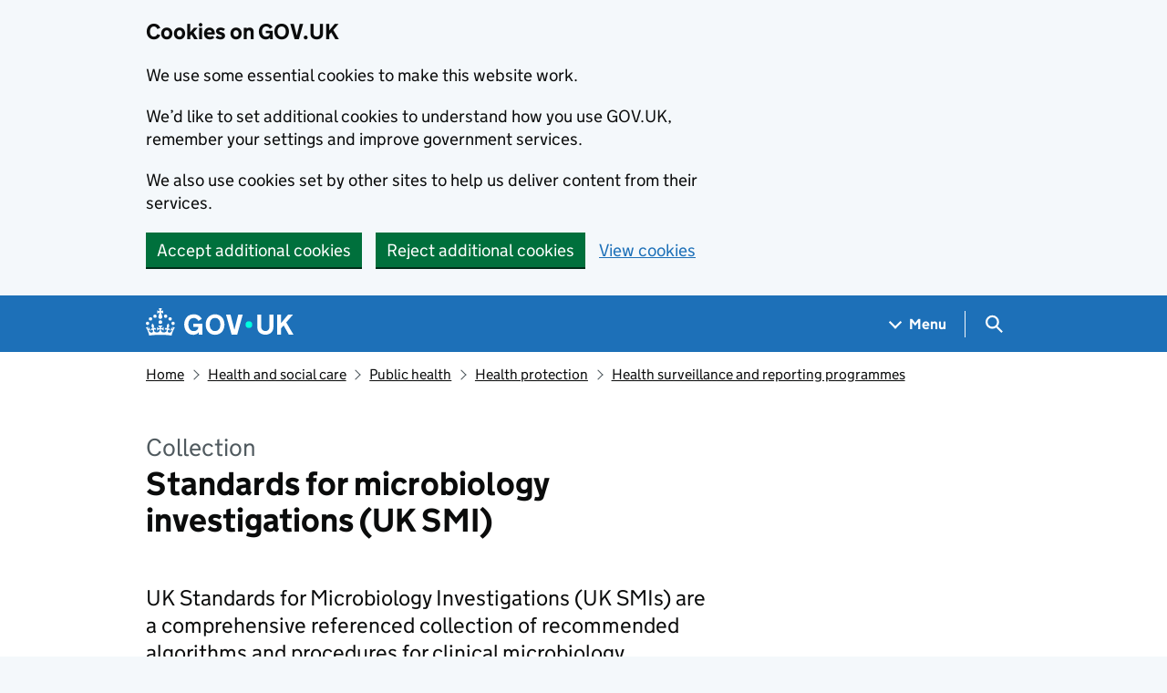

--- FILE ---
content_type: text/javascript
request_url: https://www.gov.uk/assets/frontend/govuk_publishing_components/load-analytics-ba6f647d1bb58a13c533917d5e1470a572662c895c43afbd7b7734949dca1067.js
body_size: 11548
content:
window.GOVUK=window.GOVUK||{},window.GOVUK.analyticsGa4=window.GOVUK.analyticsGa4||{},function(){"use strict";var t={load:function(){var t=document.getElementsByTagName("script")[0],e=document.createElement("script");e.async=!0,window.dataLayer=window.dataLayer||[],window.dataLayer.push({"gtm.blocklist":["customPixels","customScripts","html","nonGoogleScripts"]}),window.dataLayer.push({"gtm.start":(new Date).getTime(),event:"gtm.js"});var n=window.GOVUK.analyticsGa4.vars.auth||"",i=window.GOVUK.analyticsGa4.vars.preview||"";n&&(n="&gtm_auth="+n),i&&(i="&gtm_preview="+i+"&gtm_cookies_win=x"),this.googleSrc="https://www.googletagmanager.com/gtm.js?id="+window.GOVUK.analyticsGa4.vars.id+n+i,e.src=this.googleSrc,t.parentNode.insertBefore(e,t)},getUserAgent:function(){return navigator.userAgent},getTimestamp:function(){return Date.now().toString()},sendData:function(t){return!window.GOVUK.stopSendingAnalytics&&(t.govuk_gem_version=this.getGemVersion(),t.timestamp=this.getTimestamp(),window.GOVUK.analyticsGa4.showDebug&&(t.event_data?t.event_data=this.sortEventData(t.event_data):t.page_view?t.page_view=this.sortEventData(t.page_view):t.search_results&&(t.search_results=this.sortEventData(t.search_results)),console.info(JSON.stringify(t,null," "))),this.trackFunctions.getSearch().match(/[?&](disable_ga4|smokey_cachebust){1}/)?(window.fakeDataLayer=window.fakeDataLayer||[],void window.fakeDataLayer.push(t)):void window.dataLayer.push(t))},applySchemaAndSendData:function(t,e){var n=(new window.GOVUK.analyticsGa4.Schemas).mergeProperties(t,e);this.sendData(n)},getGemVersion:function(){return window.GOVUK.analyticsGa4.vars.gem_version||"not found"},sortEventData:function(t){if(!Object.keys)return t;var e=Object.keys(t);e.sort();for(var n={},i=0;i<e.length;i++)n[e[i]]=t[e[i]];return n},trackFunctions:{getDomainRegex:function(){return/^(http:||https:)?(\/\/)([^\/]*)/},getSearch:function(){return window.location.search},findTrackingAttributes:function(t,e){return t.hasAttribute("["+e+"]")?t:t.closest("["+e+"]")},hrefIsRelative:function(t){return!this.getDomainRegex().exec(t)},isMailToLink:function(t){return"mailto:"===t.substring(0,7)},getClickType:function(t){switch(t.type){case"click":return t.ctrlKey?"ctrl click":t.metaKey?"command/win click":t.shiftKey?"shift click":t.altKey?"alt/option click":"primary click";case"mousedown":return"middle click";case"contextmenu":return"secondary click"}},isInternalLink:function(t){var e=window.GOVUK.analyticsGa4.vars.internalDomains;if(this.hrefIsRelative(t))return!0;for(var n=!1,i=0;i<e.length;i++){var a=e[i];this.hrefPointsToDomain(t,a)&&(n=!0)}return n},isExternalLink:function(t){return!this.isInternalLink(t)},hrefPointsToDomain:function(t,e){return"/"!==e.substring(e.length)&&(e+="/"),"/"!==t.substring(t.length)&&(t+="/"),new RegExp("^((http)*(s)*(:)*//)("+e+")","g").test(t)},removeLinesAndExtraSpaces:function(t){return t=(t=(t=t.trim()).replace(/(\r\n|\n|\r)/gm," ")).replace(/\s+/g," ")},removeCrossDomainParams:function(t){return-1===t.indexOf("_ga")&&-1===t.indexOf("_gl")||(t=(t=(t=t.replace(/_g[al]=([^&]*)/g,"")).replace(/(&&)+/g,"&")).replace("?&","?"),(this.stringEndsWith(t,"?")||this.stringEndsWith(t,"&"))&&(t=t.substring(0,t.length-1))),t},stringStartsWith:function(t,e){return t.substring(0,e.length)===e},stringEndsWith:function(t,e){return t.substring(t.length-e.length,t.length)===e},toSnakeCase:function(t){return t.replace(/([a-z])([A-Z])/g,"$1_$2").toLowerCase()},populateLinkDomain:function(t){if(!this.isMailToLink(t)){if(this.hrefIsRelative(t))return this.getProtocol()+"//"+this.getHostname();var e=this.getDomainRegex().exec(t);return e?e[0]:void 0}},getPathname:function(){return window.location.pathname},getProtocol:function(){return window.location.protocol},getHostname:function(){return window.location.hostname},appendDomainsWithoutWWW:function(t){for(var e=0;e<t.length;e++){var n=t[e];if(this.stringStartsWith(n,"www.")){var i=n.replace("www.","");t.push(i)}}},setIndexes:function(t){for(var e=t.querySelectorAll("a"),n=0,i=0;i<e.length;i++){var a=e[i];a.getAttribute("href")&&!a.getAttribute("data-ga4-ecommerce-path")&&null===a.getAttribute("data-ga4-do-not-index")&&(n++,a.setAttribute("data-ga4-index",'{"index_link": '+n+"}"))}try{var r=JSON.parse(t.getAttribute("data-ga4-link"));r.index_total=r.index_total||n,t.setAttribute("data-ga4-link",JSON.stringify(r))}catch(t){console.error("Unable to JSON.parse or JSON.stringify index: ",t,window.location)}},applyRedactionIfRequired:function(t,e,n){return e.closest("[data-ga4-do-not-redact]")?n:t.stripPIIWithOverride(n,!0,!0)},appendPathToAnchorLinks:function(t){return this.stringStartsWith(t,"#")&&"/"!==this.getPathname()?this.getPathname()+t:t},standardiseSearchTerm:function(t){if(t){var e=new window.GOVUK.analyticsGa4.PIIRemover;return t=t.replace(/\++|(%2B)+/gm," "),t=window.GOVUK.analyticsGa4.core.trackFunctions.removeLinesAndExtraSpaces(t),t=(t=e.stripPIIWithOverride(t,!1,!0)).toLowerCase()}}},ecommerceHelperFunctions:{clearEcommerceObject:function(){window.GOVUK.analyticsGa4.core.sendData({search_results:{ecommerce:null}})},getIndex:function(t,e){var n=t.getAttribute("data-ga4-ecommerce-index");return n?parseInt(n)+e-1:null},getResultCount:function(t,e){var n=t.querySelector("#"+e);return n?(n=n.textContent.replace(/[^0-9]+/g,""),parseInt(n)):null},populateEcommerceSchema:function(t){var e=t.element,n=t.resultsId,i=void 0!==t.event,a=null!==e.getAttribute("data-ga4-search-query"),r=(new window.GOVUK.analyticsGa4.Schemas).ecommerceSchema(),o="Smart answer results";if(a){var s=window.GOVUK.analyticsGa4.core.trackFunctions.standardiseSearchTerm(e.getAttribute("data-ga4-search-query"));s&&(s=s.substring(0,500));var c=e.getAttribute("data-ga4-ecommerce-variant");o="Site search results"}var d=e.querySelectorAll("[data-ga4-ecommerce-path]"),l=e.getAttribute("data-ga4-list-title")||o,u=parseInt(e.getAttribute("data-ga4-ecommerce-start-index"),10);if(r.event="search_results",r.search_results.event_name=i?"select_item":"view_item_list",r.search_results.results=window.GOVUK.analyticsGa4.core.ecommerceHelperFunctions.getResultCount(e,n),r.search_results.term=s||void 0,r.search_results.sort=c||void 0,i){var h=t.event.target;r.search_results.ecommerce.items.push({item_id:h.getAttribute("data-ga4-ecommerce-path"),item_content_id:h.getAttribute("data-ga4-ecommerce-content-id")||void 0,item_name:h.getAttribute("data-ga4-ecommerce-item-name")||h.textContent,item_list_name:l,index:window.GOVUK.analyticsGa4.core.ecommerceHelperFunctions.getIndex(h,u)}),r.event_data={external:window.GOVUK.analyticsGa4.core.trackFunctions.isExternalLink(h.getAttribute("data-ga4-ecommerce-path"))?"true":"false"}}else for(var g=0;g<d.length;g++){var w=d[g],m=w.getAttribute("data-ga4-ecommerce-path");w.getAttribute("data-ga4-ecommerce-index")||w.setAttribute("data-ga4-ecommerce-index",g+1);var p={item_id:m,item_content_id:w.getAttribute("data-ga4-ecommerce-content-id")||void 0,item_list_name:l,index:window.GOVUK.analyticsGa4.core.ecommerceHelperFunctions.getIndex(w,u)};if(this.getArraySize(r.search_results.ecommerce.items)+this.getArraySize(p)>=15e3)break;r.search_results.ecommerce.items.push(p)}return r},getArraySize:function(t){return JSON.stringify(t).length}}};window.GOVUK.analyticsGa4.core=t}(),function(t){"use strict";var e=t.GOVUK||{},n=function(){this.undefined=void 0};n.prototype.eventSchema=function(){return{event:this.undefined,event_data:{event_name:this.undefined,type:this.undefined,url:this.undefined,text:this.undefined,text_2:this.undefined,text_3:this.undefined,text_4:this.undefined,text_5:this.undefined,index:{index_link:this.undefined,index_section:this.undefined,index_section_count:this.undefined},index_total:this.undefined,section:this.undefined,action:this.undefined,external:this.undefined,method:this.undefined,link_domain:this.undefined,tool_name:this.undefined,percent_scrolled:this.undefined,video_current_time:this.undefined,length:this.undefined,video_percent:this.undefined,autocomplete_input:this.undefined,autocomplete_suggestions:this.undefined,content_id:this.undefined,user_id:this.undefined}}},n.prototype.ecommerceSchema=function(){return{event:this.undefined,search_results:{event_name:this.undefined,term:this.undefined,sort:this.undefined,results:this.undefined,ecommerce:{items:[]}},event_data:this.undefined}},n.prototype.mergeProperties=function(t,e){var n=this.eventSchema();for(var i in n.event=e,t)void 0!==t[i]&&(n.event_data=this.addToObject(n.event_data,i,t[i]));return n},n.prototype.isAnObject=function(t){if("object"==typeof t&&!Array.isArray(t)&&null!==t)return!0},n.prototype.addToObject=function(t,e,n){if(e in t)return t[e]=n+"",t;for(var i in t)if(this.isAnObject(t[i])&&e in t[i])return t[i][e]=n+"",t;return t},e.analyticsGa4=e.analyticsGa4||{},e.analyticsGa4.Schemas=n,t.GOVUK=e}(window),function(t){"use strict";function e(){return document.querySelectorAll('meta[name="govuk:ga4-strip-dates"]').length>0}function n(){return document.querySelectorAll('meta[name="govuk:ga4-strip-postcodes"]').length>0}function i(){var t=document.querySelector('meta[name="govuk:ga4-strip-query-string-parameters"]'),e=!1;t&&(e=t.getAttribute("content"));var n=[];if(e)for(var i=e.split(","),a=0;a<i.length;a++)n.push(i[a].trim());return n}var a=t.GOVUK||{},r=/[^\s=/?&#+]+(?:@|%40)[^\s=/?&+]+/g,o=/\b[A-PR-UWYZ][A-HJ-Z]?[0-9][0-9A-HJKMNPR-Y]?(?:[\s+]|%20)*[0-9](?!refund)[ABD-HJLNPQ-Z]{2,3}\b/gi,s=/\d{1,2}([-\/\\])\d{1,2}([-\/\\])\d{4}/g,c=/\d{4}([-\/\\])\d{1,2}([-\/\\])\d{1,2}/g,d=/[0-9]{8}/g,l=/\d{1,2}(?:st|nd|rd|th)?\s(?:of\s)?(Jan(?:uary)?|Feb(?:ruary)?|Mar(?:ch)?|Apr(?:il)?|May|Jun(?:e)?|Jul(?:y)?|Aug(?:ust)?|Sep(?:t)?(?:ember)?|Oct(?:ober)?|Nov(?:ember)?|Dec(?:ember)?)\s(?:')?(\d{4}|\d{2})/gi,u=/(Jan(?:uary)?|Feb(?:ruary)?|Mar(?:ch)?|Apr(?:il)?|May|Jun(?:e)?|Jul(?:y)?|Aug(?:ust)?|Sep(?:t)?(?:ember)?|Oct(?:ober)?|Nov(?:ember)?|Dec(?:ember)?)\s\d{1,2}?(?:st|nd|rd|th)?\s(?:')?(\d{4}|\d{2})/gi,h=/[|\\{}()[\]^$+*?.]/g,g=/reset_password_token=[a-zA-Z0-9-]+/g,w=/unlock_token=[a-zA-Z0-9-]+/g,m=/state=.[^&]+/g,p=/GWF\d{9}/g,v=/GB\d{12}/g,y=/[A-CEGHJ-OPR-TW-Z]{2}(\s+|\++)?(\d{2}(\s+|\++)?){3}[A-D]/gi,f=function(){this.stripDatePII=e(),this.stripPostcodePII=n(),this.queryStringParametersToStrip=i()};f.prototype.PIISafe=function(t){this.value=t},f.prototype.stripPII=function(t){return"string"==typeof t?this.stripPIIFromString(t):"[object Array]"===Object.prototype.toString.call(t)||"[object Arguments]"===Object.prototype.toString.call(t)?this.stripPIIFromArray(t):"object"==typeof t?this.stripPIIFromObject(t):t},f.prototype.stripPIIWithOverride=function(t,e,n){var i=this.stripDatePII,a=this.stripPostcodePII;this.stripDatePII=e,this.stripPostcodePII=n;var r=this.stripPII(t);return this.stripDatePII=i,this.stripPostcodePII=a,r},f.prototype.stripPIIFromString=function(t){var e=t.replace(r,"[email]");if(e=(e=(e=(e=(e=(e=e.replace(g,"reset_password_token=[reset_password_token]")).replace(w,"unlock_token=[unlock_token]")).replace(m,"state=[state]")).replace(p,"[gwf number]")).replace(v,"[gb eori number]")).replace(y,"[ni number]"),e=this.stripQueryStringParameters(e),!0===this.stripDatePII){var n="[date]";e=(e=(e=(e=(e=e.replace(s,n)).replace(c,n)).replace(d,n)).replace(l,n)).replace(u,n)}return!0===this.stripPostcodePII&&(e=e.replace(o,"[postcode]")),e},f.prototype.stripPIIFromObject=function(t){if(t){if(t instanceof this.PIISafe)return t.value;for(var e in t){var n=t[e];t[e]=this.stripPII(n)}return t}},f.prototype.stripPIIFromArray=function(t){for(var e=0,n=t.length;e<n;e++){var i=t[e];t[e]=this.stripPII(i)}return t},f.prototype.stripQueryStringParameters=function(t){for(var e=0;e<this.queryStringParametersToStrip.length;e++){var n=this.queryStringParametersToStrip[e],i=n.replace(h,"\\$&"),a=new RegExp("((?:\\?|&)"+i+"=)(?:[^&#\\s]*)","g");t=t.replace(a,"$1["+n+"]")}return t},a.analyticsGa4=a.analyticsGa4||{},a.analyticsGa4.PIIRemover=f,t.GOVUK=a}(window),window.GOVUK=window.GOVUK||{},window.GOVUK.analyticsGa4=window.GOVUK.analyticsGa4||{},window.GOVUK.analyticsGa4.analyticsModules=window.GOVUK.analyticsGa4.analyticsModules||{},function(t){"use strict";var e={PIIRemover:new window.GOVUK.analyticsGa4.PIIRemover,nullValue:void 0,init:function(t){if(window.dataLayer){this.stripDates=!this.getSearchTerm();var e={event:"page_view",page_view:{location:this.getLocation(),referrer:this.getReferrer(t),title:this.getTitle(),status_code:this.getStatusCode(),viewport_size:this.getViewPort(),ab_test:this.getMetaContent("ab-test"),document_type:this.getMetaContent("format"),publishing_app:this.getMetaContent("publishing-app"),rendering_app:this.getMetaContent("rendering-app"),schema_name:this.getMetaContent("schema-name"),content_id:this.getMetaContent("content-id"),browse_topic:this.getMetaContent("ga4-browse-topic"),navigation_page_type:this.getMetaContent("navigation-page-type"),navigation_list_type:this.getMetaContent("navigation-list-type"),step_navs:this.getMetaContent("stepnavs"),taxonomy_level1:this.getMetaContent("taxonomy_level1")||this.getMetaContent("themes"),taxonomy_main:this.getMetaContent("taxon-slug"),taxonomy_main_id:this.getMetaContent("taxon-id"),taxonomy_all:this.getMetaContent("taxon-slugs"),taxonomy_all_ids:this.getMetaContent("taxon-ids"),language:this.getLanguage(),history:this.getHistory(),withdrawn:this.getWithDrawn(),first_published_at:this.stripTimeFrom(this.getMetaContent("first-published-at")),updated_at:this.stripTimeFrom(this.getMetaContent("updated-at")),public_updated_at:this.stripTimeFrom(this.getMetaContent("public-updated-at")),publishing_government:this.removeHyphensAndDowncase(this.getMetaContent("publishing-government")||this.getMetaContent("ga4-publishing-government")),political_status:this.getMetaContent("political-status")||this.getMetaContent("ga4-political-status"),primary_publishing_organisation:this.getMetaContent("primary-publishing-organisation"),organisations:this.getMetaContent("organisations")||this.getMetaContent("analytics:organisations"),world_locations:this.getMetaContent("world-locations")||this.getMetaContent("analytics:world-locations"),dynamic:t?"true":"false",emergency_banner:document.querySelector("[data-ga4-emergency-banner]")?"true":void 0,phase_banner:this.getElementAttribute("data-ga4-phase-banner")||void 0,devolved_nations_banner:this.getElementAttribute("data-ga4-devolved-nations-banner")||void 0,app_promo_banner:this.getBannerPresence("[data-ga4-app-promo-banner]"),cookie_banner:this.getBannerPresence("[data-ga4-cookie-banner]"),intervention:this.getBannerPresence("[data-ga4-intervention-banner]"),global_bar:this.getBannerPresence("[data-ga4-global-banner]"),query_string:this.getQueryString(),search_term:this.getSearchTerm(),tool_name:this.getToolName(),spelling_suggestion:this.getMetaContent("spelling-suggestion"),discovery_engine_attribution_token:this.getMetaContent("discovery-engine-attribution-token"),canonical_url:this.getCanonicalHref(),user_created_at:this.getMetaContent("user-created-at"),user_organisation_name:this.getMetaContent("user-organisation-name"),user_role:this.getMetaContent("user-role"),user_id:this.getMetaContent("user-id")}};window.GOVUK.analyticsGa4.core.sendData(e)}},removeHyphensAndDowncase:function(t){if(t)return t.replace(/-/g," ").toLowerCase()},getBasePath:function(){return this.getMetaContent("ga4-base-path")},getCanonicalHref:function(){var t=document.querySelector("link[rel=canonical]");if(t)return t.href;var e=this.getBasePath();return e?window.location.origin+e:void 0},getLocation:function(){return this.PIIRemover.stripPIIWithOverride(this.stripGaParam(document.location.href),this.stripDates,!0)},getSearchTerm:function(){var t=this.getElementAttribute("data-ga4-search-query");if(!t){if(!(t=window.GOVUK.analyticsGa4.core.trackFunctions.getSearch().match(/keywords=([^&]*)/)))return;t=t[0].replace("keywords=",""),t=decodeURIComponent(t).replace(/'&quot;'/g,'"')}return t=window.GOVUK.analyticsGa4.core.trackFunctions.standardiseSearchTerm(t)},getToolName:function(){if(window.sessionStorage.getItem("searchAutocompleteAccepted"))return window.sessionStorage.removeItem("searchAutocompleteAccepted"),"autocomplete"},getQueryString:function(){var t=window.GOVUK.analyticsGa4.core.trackFunctions.getSearch();if(t)return t=this.stripGaParam(t),t=(t=this.PIIRemover.stripPIIWithOverride(t,this.stripDates,!0)).substring(1)},getReferrer:function(t){return t=this.stripGaParam(t||document.referrer),this.PIIRemover.stripPIIWithOverride(t,!0,!0)},stripGaParam:function(t){return t=(t=t.replace(/(_ga=[0-9.-]+)/g,"_ga=[id]")).replace(/(_gl=[a-zA-Z0-9._\-*]+)/g,"_gl=[id]")},getTitle:function(){return this.PIIRemover.stripPIIWithOverride(document.title,!1,!0)},getStatusCode:function(){return window.httpStatusCode?window.httpStatusCode.toString():"200"},getViewPort:function(){return Math.max(document.documentElement.clientWidth||0,window.innerWidth||0)+"x"+Math.max(document.documentElement.clientHeight||0,window.innerHeight||0)},getMetaContent:function(t){var e=document.querySelector('meta[name="govuk:'+t+'"]');if(e){var n=e.getAttribute("content");if(""===n)return;return n}return this.nullValue},getElementAttribute:function(t){var e=document.querySelector("["+t+"]");if(e)return e.getAttribute(t)},getLanguage:function(){var t=document.getElementById("content"),e=document.querySelector("html");if(t){var n=t.getAttribute("lang");if(n)return n}return e.getAttribute("lang")||this.nullValue},getHistory:function(){return"true"===this.getMetaContent("content-has-history")?"true":"false"},getWithDrawn:function(){return"withdrawn"===this.getMetaContent("withdrawn")?"true":"false"},getBannerPresence:function(t){var e=document.querySelector(t);if(e){if(window.GOVUK.modules.start(e),""===e.getAttribute("hidden")||e.getAttribute("hidden"))return;return"true"}},stripTimeFrom:function(t){return void 0!==t?t.split("T")[0]:this.nullValue}};t.PageViewTracker=e}(window.GOVUK.analyticsGa4.analyticsModules),window.GOVUK=window.GOVUK||{},window.GOVUK.analyticsGa4=window.GOVUK.analyticsGa4||{},window.GOVUK.analyticsGa4.analyticsModules=window.GOVUK.analyticsGa4.analyticsModules||{},function(){"use strict";var t={init:function(){window.addEventListener("beforeprint",function(){var t={event_name:"print_page",type:"print page",method:"browser print"};window.GOVUK.analyticsGa4.core.applySchemaAndSendData(t,"event_data")})}};window.GOVUK.analyticsGa4.analyticsModules.Ga4PrintIntentTracker=t}(),window.GOVUK=window.GOVUK||{},window.GOVUK.analyticsGa4=window.GOVUK.analyticsGa4||{},window.GOVUK.analyticsGa4.analyticsModules=window.GOVUK.analyticsGa4.analyticsModules||{},function(){"use strict";var t={init:function(){window.addEventListener("copy",this.trackCopy.bind(this))},trackCopy:function(t){try{var e=this.getSelectedText();if(!e)return;var n=t.target;if(n.closest&&n.closest("[data-ga4-no-copy]"))return;var i=n.tagName;if("INPUT"===i||"TEXTAREA"===i)return;var a=new window.GOVUK.analyticsGa4.PIIRemover;e=window.GOVUK.analyticsGa4.core.trackFunctions.removeLinesAndExtraSpaces(e);var r=(e=a.stripPIIWithOverride(e,!0,!0)).length,o={event_name:"copy",type:"copy",action:"copy",method:"browser copy",text:e=e.substring(0,30),length:r};window.GOVUK.analyticsGa4.core.applySchemaAndSendData(o,"event_data")}catch(t){console.warn("GA4 copy tracker error: "+t.message,window.location)}},getSelectedText:function(){return window.getSelection?window.getSelection().toString():!!document.selection&&document.selection.createRange().text}};window.GOVUK.analyticsGa4.analyticsModules.Ga4CopyTracker=t}(),window.GOVUK=window.GOVUK||{},window.GOVUK.analyticsGa4=window.GOVUK.analyticsGa4||{},window.GOVUK.analyticsGa4.analyticsModules=window.GOVUK.analyticsGa4.analyticsModules||{},function(){"use strict";var t={init:function(t){window.dataLayer&&(t=t||{},this.internalDownloadPaths=t.internalDownloadPaths||["/government/uploads/","/media/","/csv-preview/"],this.dedicatedDownloadDomains=t.dedicatedDownloadDomains||["assets.publishing.service.gov.uk"],window.GOVUK.analyticsGa4.core.trackFunctions.appendDomainsWithoutWWW(this.dedicatedDownloadDomains),this.handleClick=this.handleClick.bind(this),this.handleMousedown=this.handleMousedown.bind(this),this.PIIRemover=new window.GOVUK.analyticsGa4.PIIRemover,document.querySelector("body").addEventListener("click",this.handleClick),document.querySelector("body").addEventListener("contextmenu",this.handleClick),document.querySelector("body").addEventListener("mousedown",this.handleMousedown))},stopTracking:function(){document.querySelector("body").removeEventListener("click",this.handleClick),document.querySelector("body").removeEventListener("contextmenu",this.handleClick),document.querySelector("body").removeEventListener("mousedown",this.handleMousedown)},handleClick:function(t){var e=t.target;if("A"!==e.tagName&&(e=e.closest("a")),e&&!e.closest("[data-ga4-ecommerce-path]")){var n=e.closest("[data-ga4-link]");if(n){var i=n.getAttribute("data-ga4-limit-to-element-class");if(!i)return;for(var a=i.split(","),r=0;r<a.length;r++)if(e.closest("."+a[r].trim()))return}var o=e.getAttribute("href");if(o){var s={},c=e.getAttribute("data-ga4-attributes");if(c)try{for(var d in c=JSON.parse(c))s[d]=c[d]}catch(t){console.error("GA4 configuration error: "+t.message,window.location)}var l=!1;window.GOVUK.analyticsGa4.core.trackFunctions.isMailToLink(o)?(s.event_name="navigation",s.type="email",s.external="true",l=!0):this.isDownloadLink(o)?(s.event_name="file_download",s.type=this.isPreviewLink(o)?"preview":"generic download",s.external=window.GOVUK.analyticsGa4.core.trackFunctions.isExternalLink(o)?"true":"false"):window.GOVUK.analyticsGa4.core.trackFunctions.isExternalLink(o)&&(s.event_name="navigation",s.type=s.type||"generic link",s.external="true"),Object.keys(s).length>0&&(s.url=l?o:this.PIIRemover.stripPIIWithOverride(o,!0,!0),s.url&&(s.url=window.GOVUK.analyticsGa4.core.trackFunctions.removeCrossDomainParams(s.url),s.link_domain=window.GOVUK.analyticsGa4.core.trackFunctions.populateLinkDomain(s.url)),s.text=window.GOVUK.analyticsGa4.core.trackFunctions.removeLinesAndExtraSpaces(e.textContent),s.text=l?s.text:this.PIIRemover.stripPIIWithOverride(s.text,!0,!0),s.text||!e.querySelector("img")&&!e.querySelector("svg")||(s.text="image"),s.method=window.GOVUK.analyticsGa4.core.trackFunctions.getClickType(t),window.GOVUK.analyticsGa4.core.applySchemaAndSendData(s,"event_data"))}}},handleMousedown:function(t){1===t.button&&this.handleClick(t)},isDownloadLink:function(t){if(window.GOVUK.analyticsGa4.core.trackFunctions.isInternalLink(t)&&this.hrefPointsToDownloadPath(t))return!0;for(var e=!1,n=0;n<this.dedicatedDownloadDomains.length;n++){var i=this.dedicatedDownloadDomains[n];window.GOVUK.analyticsGa4.core.trackFunctions.hrefPointsToDomain(t,i)&&(e=!0)}return e},isPreviewLink:function(t){return/\.\w+\/preview|(\/csv-preview\/)/i.test(t)},hrefPointsToDownloadPath:function(t){for(var e=!1,n=0;n<this.internalDownloadPaths.length;n++){var i=this.internalDownloadPaths[n];-1!==t.indexOf(i)&&(e=!0)}return e}};window.GOVUK.analyticsGa4.analyticsModules.Ga4SpecialistLinkTracker=t}(),window.GOVUK=window.GOVUK||{},window.GOVUK.Modules=window.GOVUK.Modules||{},function(t){"use strict";function e(t){this.module=t,this.trackingTrigger="data-ga4-link",this.trackLinksOnly=this.module.hasAttribute("data-ga4-track-links-only"),this.limitToElementClass=this.module.getAttribute("data-ga4-limit-to-element-class"),this.PIIRemover=new window.GOVUK.analyticsGa4.PIIRemover}e.prototype.init=function(){var t=window.GOVUK.getConsentCookie();t&&t.usage?this.startModule():(this.start=this.startModule.bind(this),window.addEventListener("cookie-consent",this.start))},e.prototype.startModule=function(){window.dataLayer&&(window.removeEventListener("cookie-consent",this.start),this.handleClick=this.handleClick.bind(this),this.handleMousedown=this.handleMousedown.bind(this),this.module.addEventListener("click",this.handleClick),this.module.addEventListener("contextmenu",this.handleClick),this.module.addEventListener("mousedown",this.handleMousedown),this.module.hasAttribute("data-ga4-set-indexes")&&window.GOVUK.analyticsGa4.core.trackFunctions.setIndexes(this.module))},e.prototype.handleClick=function(t){var e=t.target;if(this.trackLinksOnly){if(this.trackLinksOnly&&e.closest("a"))if(this.limitToElementClass){for(var n=this.limitToElementClass.split(","),i=0;i<n.length;i++)if(e.closest("."+n[i].trim())){if(e.closest("[data-ga4-link]")!==e.closest("[data-ga4-limit-to-element-class]"))return;this.trackClick(t)}}else this.trackClick(t)}else this.trackClick(t)},e.prototype.handleMousedown=function(t){1===t.button&&this.handleClick(t)},e.prototype.trackClick=function(t){var e=t.target,n=window.GOVUK.analyticsGa4.core.trackFunctions;if(!e.closest("[data-ga4-ecommerce-path]")){var i=n.findTrackingAttributes(t.target,this.trackingTrigger);if(i){try{var a=i.getAttribute(this.trackingTrigger);a=JSON.parse(a)}catch(t){return void console.error("GA4 configuration error: "+t.message,window.location)}var r=a.text||t.target.textContent;a.text=n.removeLinesAndExtraSpaces(r),a.text=n.applyRedactionIfRequired(this.PIIRemover,e,a.text),!a.text&&(e.querySelector("img")||e.querySelector("svg")||"IMG"===e.tagName||e.closest("svg"))&&(a.text="image");try{var o=a.url||this.findLink(t.target).getAttribute("href")}catch(t){return}if(a.url=n.removeCrossDomainParams(o),a.url=n.applyRedactionIfRequired(this.PIIRemover,e,a.url),a.url=n.appendPathToAnchorLinks(a.url),a.link_domain=n.populateLinkDomain(a.url),a.method=n.getClickType(t),a.external=n.isExternalLink(a.url)?"true":"false",a.index=this.setIndex(a.index,t.target),a.index){for(var s in a.index)a[s]=a.index[s];delete a.index}"smart answer"===a.type&&"change response"===a.action&&(a.section=this.PIIRemover.stripPIIWithOverride(a.section,!0,!0)),window.GOVUK.analyticsGa4.core.applySchemaAndSendData(a,"event_data")}}},e.prototype.findLink=function(t){return"A"===t.tagName?t:t.closest("a")},e.prototype.setIndex=function(t,e){if(e.getAttribute("data-ga4-index"))try{var n=JSON.parse(e.getAttribute("data-ga4-index"));t=t?window.GOVUK.extendObject(t,n):n}catch(t){return void console.error("Unable to parse index as JSON: "+t.message,window.location)}return t},t.Ga4LinkTracker=e}(window.GOVUK.Modules),window.GOVUK=window.GOVUK||{},window.GOVUK.Modules=window.GOVUK.Modules||{},function(t){"use strict";function e(t){this.module=t,this.trackingTrigger="data-ga4-event"}e.prototype.init=function(){var t=window.GOVUK.getConsentCookie();t&&t.usage?this.startModule():(this.start=this.startModule.bind(this),window.addEventListener("cookie-consent",this.start))},e.prototype.startModule=function(){window.dataLayer&&(window.removeEventListener("cookie-consent",this.start),this.module.addEventListener("click",this.trackClick.bind(this),!0))},e.prototype.getTargetDatasetSchema=function(t){var e;try{e=t.dataset}catch(t){console.error(t)}var n={};return Object.keys(e).forEach(function(t){var i=window.GOVUK.analyticsGa4.core.trackFunctions.toSnakeCase(t);n[i]=e[t]}),n},e.prototype.trackClick=function(t){if(!t.tracked){var e=window.GOVUK.analyticsGa4.core.trackFunctions.findTrackingAttributes(t.target,this.trackingTrigger);if(e){try{var n=e.getAttribute(this.trackingTrigger);n=JSON.parse(n)}catch(t){return void console.error("GA4 configuration error: "+t.message,window.location)}var i=(n=Object.assign(n,this.getTargetDatasetSchema(e))).text||t.target.textContent;if(n.text=window.GOVUK.analyticsGa4.core.trackFunctions.removeLinesAndExtraSpaces(i),e.closest("[data-ga4-expandable]"))var a=this.getClosestAttribute(e,"aria-expanded");var r=e.closest("details");if(a)n.text=n.text||e.innerText,n.action="false"===a?"opened":"closed";else if(r){n.text=n.text||r.textContent;var o=r.getAttribute("open");n.action=null==o?"opened":"closed"}if(t.target.closest(".gem-c-tabs")){var s=t.target.closest("a");if(s){var c=s.getAttribute("href");c&&(n.url=window.GOVUK.analyticsGa4.core.trackFunctions.appendPathToAnchorLinks(c))}}window.GOVUK.analyticsGa4.core.applySchemaAndSendData(n,"event_data"),t.tracked=!0}}},e.prototype.getClosestAttribute=function(t,e){var n=t.getAttribute(e),i=t.querySelector("["+e+"]");return n||""===n?n:i?i.getAttribute(e):void 0},t.Ga4EventTracker=e}(window.GOVUK.Modules),function(t){"use strict";var e=t.GOVUK||{};e.analyticsGa4=e.analyticsGa4||{},e.analyticsGa4.Ga4EcommerceTracker={init:function(t){if(window.dataLayer){var e=!t;if(this.searchResultsBlocks=document.querySelectorAll("[data-ga4-ecommerce]"),0===!this.searchResultsBlocks.length)return;if(t){var n=window.GOVUK.analyticsGa4.analyticsModules.PageViewTracker;n&&n.init(t)}for(var i=0;i<this.searchResultsBlocks.length;i++)this.trackResults(this.searchResultsBlocks[i]),e&&this.searchResultsBlocks[i].addEventListener("click",this.handleClick.bind(this))}},trackResults:function(t){var n=e.analyticsGa4.core.ecommerceHelperFunctions.populateEcommerceSchema({element:t,resultsId:"js-result-count"});e.analyticsGa4.core.ecommerceHelperFunctions.clearEcommerceObject(),e.analyticsGa4.core.sendData(n)},handleClick:function(t){if(t.target.getAttribute("data-ga4-ecommerce-path")){var n=t.target.closest("[data-ga4-ecommerce]"),i=e.analyticsGa4.core.ecommerceHelperFunctions.populateEcommerceSchema({element:n,resultsId:"js-result-count",event:t});e.analyticsGa4.core.ecommerceHelperFunctions.clearEcommerceObject(),e.analyticsGa4.core.sendData(i)}}},t.GOVUK=e}(window),function(t){"use strict";const e=t.GOVUK||{};e.analyticsGa4=e.analyticsGa4||{},e.analyticsGa4.Ga4FinderTracker={trackChangeEvent:function(t){const e=t.target;let n=e.closest("[data-ga4-change-category]");if(!n)return;n=n.dataset.ga4ChangeCategory,n=n.split(" ");const i=e.closest("[data-ga4-filter-parent]"),a=e.closest("[data-ga4-section]"),r=n[0],o=n[1];if(!(r&&o||"clear-all-filters"===r))return void console.warn("GA4 Finder tracker incorrectly configured for element: "+e);let s={};const c=e.closest("[data-ga4-filter-type]");s.type=c?c.dataset.ga4FilterType:"finder",s.event_name="select_content";const d=this.getElementInfo(t,o);if(!d)return;const l=d.elementValue;s.text=l;const u=d.wasFilterRemoved;s=this.setSchemaBasedOnChangeType(s,l,o,u,r,a,i),window.GOVUK.analyticsGa4.core.applySchemaAndSendData(s,"event_data")},getElementInfo:function(t,e){const n=Object.assign(Object.assign({},this.defaultSupportedElements),this.extraSupportedElements||{});return n[e]?n[e](t.target,t):{elementValue:"",wasFilterRemoved:!1}},setSchemaBasedOnChangeType:function(t,n,i,a,r,o,s){switch(r){case"update-filter":{o&&(t.section=o.getAttribute("data-ga4-section"));const e=this.getSectionIndex(s);a?(t.action="remove",t.text="text"===i?void 0:n):t.action="text"===i?"search":"select",t.index_link=e.index_link||void 0,t.index_section=e.index_section||void 0,t.index_section_count=e.index_section_count||void 0;break}case"update-keyword":t.event_name="search",t.url=window.location.pathname,t.section="Search",t.action="search",t.text=e.analyticsGa4.core.trackFunctions.standardiseSearchTerm(t.text);break;case"clear-all-filters":t.action="remove",t.text="Clear all filters";break;case"update-sort":t.action="sort",t.section="Sort by"}return t},getSectionIndex:function(t){try{let e=t.getAttribute("data-ga4-index");return e=JSON.parse(e),e}catch(t){console.error("GA4 configuration error: "+t.message,window.location)}},defaultSupportedElements:{checkbox:t=>{const e=t.id;return{elementValue:document.querySelector("label[for='"+e+"']").textContent,wasFilterRemoved:!t.checked}},radio:t=>{const e=t.id,n=document.querySelector("label[for='"+e+"']").textContent,i=t.closest("[data-ga4-section]").querySelector("input[type=radio]:first-of-type");return{elementValue:n,wasFilterRemoved:t.id===i.id}},select:t=>{const e=t.querySelector("option[value='"+t.value+"']").textContent;return{elementValue:e,wasFilterRemoved:e===t.querySelector("option:first-of-type").textContent}},text:t=>({elementValue:t.value,wasFilterRemoved:""===t.value}),date:t=>{const e=[...t.closest(".govuk-date-input").querySelectorAll("input")],n=e.every(t=>t.value),i=e.every(t=>!t.value);if(n||i)return{elementValue:n?e.map(t=>t.value).join("/"):"",wasFilterRemoved:i}}}},t.GOVUK=e}(window),window.GOVUK=window.GOVUK||{},window.GOVUK.Modules=window.GOVUK.Modules||{},function(t){"use strict";function e(t){this.module=t,this.trackingTrigger="data-ga4-form",this.includeTextInputValues=this.module.hasAttribute("data-ga4-form-include-text"),this.recordJson=this.module.hasAttribute("data-ga4-form-record-json"),this.useTextCount=this.module.hasAttribute("data-ga4-form-use-text-count"),this.splitText=this.module.hasAttribute("data-ga4-form-split-response-text"),this.useSelectCount=this.module.hasAttribute("data-ga4-form-use-select-count"),this.redacted=!1,
this.useFallbackValue=this.module.hasAttribute("data-ga4-form-no-answer-undefined")?void 0:"No answer given"}e.prototype.init=function(){var t=window.GOVUK.getConsentCookie();t&&t.usage?this.startModule():(this.start=this.startModule.bind(this),window.addEventListener("cookie-consent",this.start))},e.prototype.startModule=function(){window.dataLayer&&(window.removeEventListener("cookie-consent",this.start),this.module.addEventListener("submit",this.trackFormSubmit.bind(this)))},e.prototype.trackFormSubmit=function(t){var e=window.GOVUK.analyticsGa4.core.trackFunctions.findTrackingAttributes(t.target,this.trackingTrigger);if(e){try{var n=e.getAttribute(this.trackingTrigger);n=JSON.parse(n)}catch(t){return void console.warn("GA4 configuration error: "+t.message,window.location)}var i=this.getFormInputs(),a=this.getInputValues(i);n.text=n.text||this.combineGivenAnswers(a)||this.useFallbackValue,"search"===n.action&&n.text&&(n.text=window.GOVUK.analyticsGa4.core.trackFunctions.standardiseSearchTerm(n.text)),n.text&&this.splitText&&(n=this.splitFormResponseText(n)),window.GOVUK.analyticsGa4.core.applySchemaAndSendData(n,"event_data")}},e.prototype.splitFormResponseText=function(t){var e=t.text,n=Math.min(Math.ceil(t.text.length/500),5);t.text=e.slice(0,500);for(var i=1;i<n;i++)t["text_"+(i+1)]=e.slice(500*i,500*i+500);return t},e.prototype.getFormInputs=function(){for(var t=[],e=this.module.querySelectorAll("label"),n=0;n<e.length;n++){var i=e[n],a=i.getAttribute("for"),r=!1;r=a?this.module.querySelector('[id="'+a+'"]'):i.querySelector("input"),t.push({input:r,label:i})}return t},e.prototype.getInputValues=function(t){for(var e=t.length-1;e>=0;e--){var n=t[e],i=n.input,a=n.label.innerText||n.label.textContent,r=i.getAttribute("type"),o=i.nodeName,s=["text","search","email","number"];n.section=a.replace(/\r?\n|\r/g,"");var c,d,l=-1!==s.indexOf(r)||"TEXTAREA"===o,u=i.closest(".govuk-checkboxes__conditional"),h=u&&this.module.querySelector('[aria-controls="'+u.id+'"]'),g=h&&h.checked,w=i.closest(".govuk-date-input");if(h&&!g)t.splice(e,1);else if(u&&i.hasAttribute("aria-controls"))t.splice(e,1);else if(i.checked){n.answer=a;var m=i.closest("fieldset");if(m){var p=m.querySelector("legend");p&&(n.section=p.innerText)}}else if("SELECT"===o&&i.querySelectorAll("option:checked")){var v=Array.from(i.querySelectorAll("option:checked")).map(function(t){return t.text});1!==v.length||i.value.length?n.answer=this.useSelectCount&&v.length>1?v.length:v.join(","):t.splice(e,1)}else if(l&&i.value)if(this.includeTextInputValues||i.hasAttribute("data-ga4-form-include-input"))if(this.useTextCount&&!w)n.answer=i.value.length;else{var y=new window.GOVUK.analyticsGa4.PIIRemover;n.answer=y.stripPIIWithOverride(i.value,!0,!0)}else this.recordJson?n.answer="[REDACTED]":this.redacted=!0;else"file"===r?n.answer=i.files.length+" files chosen":t.splice(e,1);if(u&&g)(d=(c=u.closest("fieldset"))&&c.querySelector("legend"))&&(n.section=d.innerText+" - "+n.section);else if(w){var f=i.closest(".govuk-date-input").closest("fieldset"),G=f&&f.querySelector("legend");c=f.parentNode.closest("fieldset"),G&&(n.section=G.innerText+" - "+n.section),c&&(d=c.querySelector("legend"),n.section=d.innerText+" - "+n.section)}}return t},e.prototype.combineGivenAnswers=function(t){for(var e=this.recordJson?{}:[],n=0;n<t.length;n++){var i=t[n].answer;if(i)if(this.recordJson){var a=t[n].section;a&&(e[a]=e[a]?e[a]+",":"",e[a]+=i)}else e.push(i)}return this.redacted&&!this.recordJson&&e.push("[REDACTED]"),this.recordJson?JSON.stringify(e):e.join(",")},t.Ga4FormTracker=e}(window.GOVUK.Modules),window.GOVUK=window.GOVUK||{},window.GOVUK.Modules=window.GOVUK.Modules||{},function(t){"use strict";function e(t){this.module=t,this.trackingTrigger="data-ga4-auto",this.PIIRemover=new window.GOVUK.analyticsGa4.PIIRemover}e.prototype.init=function(){var t=window.GOVUK.getConsentCookie();t&&t.usage?this.startModule():(this.start=this.startModule.bind(this),window.addEventListener("cookie-consent",this.start))},e.prototype.startModule=function(){this.sendEvent()},e.prototype.sendEvent=function(){if(window.dataLayer){window.removeEventListener("cookie-consent",this.start);try{var t=this.module.getAttribute(this.trackingTrigger);t=JSON.parse(t)||{}}catch(t){return void console.error("GA4 configuration error: "+t.message,window.location)}t.text=this.PIIRemover.stripPIIWithOverride(t.text,!0,!0),window.GOVUK.analyticsGa4.core.applySchemaAndSendData(t,"event_data")}},t.Ga4AutoTracker=e}(window.GOVUK.Modules),window.GOVUK=window.GOVUK||{},window.GOVUK.Modules=window.GOVUK.Modules||{},window.GOVUK.analyticsGa4=window.GOVUK.analyticsGa4||{},function(t){"use strict";function e(t){this.module=t}e.prototype.init=function(){var t=window.GOVUK.getConsentCookie();t&&t.usage?this.startModule():(this.start=this.startModule.bind(this),window.addEventListener("cookie-consent",this.start))},e.prototype.startModule=function(){window.dataLayer&&this.module.querySelector("[data-ga4-ecommerce-path]")&&(window.removeEventListener("cookie-consent",this.start),this.trackResults(),this.module.addEventListener("click",this.handleClick.bind(this)))},e.prototype.trackResults=function(){var t=window.GOVUK.analyticsGa4.core.ecommerceHelperFunctions.populateEcommerceSchema({element:this.module,resultsId:"ga4-ecommerce-result-count"});window.GOVUK.analyticsGa4.core.ecommerceHelperFunctions.clearEcommerceObject(),window.GOVUK.analyticsGa4.core.sendData(t)},e.prototype.handleClick=function(t){if(t.target.getAttribute("data-ga4-ecommerce-path")){var e=window.GOVUK.analyticsGa4.core.ecommerceHelperFunctions.populateEcommerceSchema({element:this.module,resultsId:"ga4-ecommerce-result-count",event:t});window.GOVUK.analyticsGa4.core.ecommerceHelperFunctions.clearEcommerceObject(),window.GOVUK.analyticsGa4.core.sendData(e)}},t.Ga4SmartAnswerResultsTracker=e}(window.GOVUK.Modules),window.GOVUK=window.GOVUK||{},window.GOVUK.Modules=window.GOVUK.Modules||{},function(t){function e(t){this.$module=t,this.pageHeight=document.querySelector("body").clientHeight,this.trackedNodes=[],this.config={allowHeadingsInside:["main"],percentages:[20,40,60,80,100],scrollTimeoutDelay:20,resizeTimeoutDelay:100,pageHeightTimeoutDelay:500,markerAttribute:"data-ga4-scroll-marker"}}e.prototype.init=function(){var t=window.GOVUK.getConsentCookie();t&&t.usage?this.startModule():(this.start=this.startModule.bind(this),window.addEventListener("cookie-consent",this.start))},e.prototype.startModule=function(){if(window.removeEventListener("cookie-consent",this.start),!window.GOVUK.analyticsGa4.vars.scrollTrackerStarted){this.trackType=this.$module.getAttribute("data-ga4-track-type"),window.GOVUK.analyticsGa4.vars.scrollTrackerStarted=!0,"headings"===this.trackType?this.track=new e.Heading(this.config):"markers"===this.trackType?(this.config.trackMarkers=!0,this.track=new e.Heading(this.config)):this.track=new e.Percentage(this.config),this.getWindowDetails();var t=window.location.hash;t&&document.getElementById(t.substring(1))||this.trackVisibleNodes(),this.trackedNodes.length&&(this.scrollEvent=this.onScroll.bind(this),window.addEventListener("scroll",this.scrollEvent),this.resizeEvent=this.onResize.bind(this),window.addEventListener("resize",this.resizeEvent),this.resetEvent=this.onReset.bind(this),window.addEventListener("dynamic-page-update",this.resetEvent),this.interval=window.setInterval(function(){var t=document.querySelector("body").clientHeight;t!==this.pageHeight&&(this.pageHeight=t,this.getWindowDetails(),this.trackVisibleNodes())}.bind(this),this.config.pageHeightTimeoutDelay))}},e.prototype.onScroll=function(){clearTimeout(this.scrollTimeout),this.scrollTimeout=setTimeout(function(){this.trackVisibleNodes()}.bind(this),this.config.scrollTimeoutDelay)},e.prototype.onResize=function(){clearTimeout(this.resizeTimeout),this.resizeTimeout=setTimeout(function(){this.getWindowDetails(),this.trackVisibleNodes()}.bind(this),this.config.resizeTimeoutDelay)},e.prototype.getWindowDetails=function(){this.pageHeight=document.querySelector("body").clientHeight,this.windowHeight=window.innerHeight,this.trackedNodes=this.track.getTrackingNodes(this.trackedNodes)},e.prototype.trackVisibleNodes=function(){for(var t={event_name:"scroll",action:"scroll",type:this.config.type},e=0;e<this.trackedNodes.length;e++){var n=this.trackedNodes[e];this.isVisible(n.top,n.bottom)&&!n.alreadySeen&&(n.alreadySeen=!0,n.element&&n.element.setAttribute("data-ga4-scrolltracker-already-seen",!0),t.type=n.eventData.type,t.text=n.eventData.text,t.section=n.eventData.text,t.index_section=n.eventData.index_section,t.index_section_count=n.eventData.index_section_count,t.percent_scrolled=n.eventData.percent_scrolled,window.GOVUK.analyticsGa4.core.applySchemaAndSendData(t,"event_data"))}},e.prototype.isVisible=function(t,e){var n=window.scrollY||document.documentElement.scrollTop;return n<=t&&n+this.windowHeight>=e},e.prototype.onReset=function(){for(var t=0;t<this.trackedNodes.length;t++)this.trackedNodes[t].alreadySeen=!1},e.Heading=function(t){this.config=t},e.Heading.prototype.getTrackingNodes=function(){for(var t=[],e=this.findAllowedHeadings(),n=e.length,i=0;i<n;i++){var a=e[i],r=this.config.trackMarkers?"marker":"heading";if(this.visible(a)){var o=a.getBoundingClientRect();t.push({element:a,alreadySeen:a.getAttribute("data-ga4-scrolltracker-already-seen"),top:o.top+document.documentElement.scrollTop,bottom:o.bottom+document.documentElement.scrollTop,eventData:{type:r,text:a.getAttribute("data-ga4-text")||a.textContent.replace(/\s+/g," ").trim(),index_section:i+1,index_section_count:n}})}}return t},e.Heading.prototype.findAllowedHeadings=function(){var t=[],e=["h1","h2","h3","h4","h5","h6"];this.config.trackMarkers&&(e=["["+this.config.markerAttribute+"]"]);for(var n=0;n<this.config.allowHeadingsInside.length;n++)for(var i=document.querySelectorAll(this.config.allowHeadingsInside[n]),a=0;a<i.length;a++)for(var r=i[a].querySelectorAll(e),o=0;o<r.length;o++)t.push(r[o]);return t},e.Heading.prototype.visible=function(t){return!!(t.offsetWidth||t.offsetHeight||t.getClientRects().length)},e.Percentage=function(t){this.config=t},e.Percentage.prototype.getTrackingNodes=function(t){for(var e=document.body,n=document.documentElement,i=Math.max(e.scrollHeight,e.offsetHeight,n.clientHeight,n.scrollHeight,n.offsetHeight)-20,a=[],r=0;r<this.config.percentages.length;r++){var o=this.config.percentages[r],s=i/100*o,c=!1;t.length&&(c=t[r].alreadySeen),a.push({alreadySeen:c,top:s,bottom:s,eventData:{type:"percent",percent_scrolled:String(o)}})}return a},t.Ga4ScrollTracker=e}(window.GOVUK.Modules),window.GOVUK=window.GOVUK||{},window.GOVUK.Modules=window.GOVUK.Modules||{},function(t){"use strict";class e{constructor(t){this.$module=t,this.$searchInput=this.$module.querySelector('input[type="search"]'),this.searchInputName=this.$module.dataset.ga4SearchInputName,this.type=this.$module.dataset.ga4SearchType,this.url=this.$module.dataset.ga4SearchUrl,this.section=this.$module.dataset.ga4SearchSection,this.indexSection=this.$module.dataset.ga4SearchIndexSection,this.indexSectionCount=this.$module.dataset.ga4SearchIndexSectionCount,this.triggeredAction="unchanged"}init(){this.$searchInput?(this.$module.addEventListener("change",t=>this.setTriggeredAction(t)),this.$module.addEventListener("input",t=>this.setTriggeredAction(t)),window.GOVUK.getConsentCookie()&&window.GOVUK.getConsentCookie().usage?this.startModule():window.addEventListener("cookie-consent",()=>this.startModule())):console.warn("Ga4SearchTracker: Module added to element without child search input")}startModule(){this.$module.addEventListener("submit",t=>this.trackSearch(t))}setTriggeredAction(t){if("search"===t.target.type){if(this.searchInputName&&t.target.name!==this.searchInputName)return;this.triggeredAction="search"}else"search"!==this.triggeredAction&&(this.triggeredAction="filter")}trackSearch(){this.$searchInput=this.$module.querySelector('input[type="search"]');const t={event_name:"search",action:this.triggeredAction,type:this.type,section:this.section,url:this.url,index_section:this.indexSection,index_section_count:this.indexSectionCount,text:this.searchTerm()};this.$searchInput.dataset.autocompleteTriggerInput&&("true"===this.$searchInput.dataset.autocompleteAccepted?(t.tool_name="autocomplete",window.sessionStorage&&window.sessionStorage.setItem("searchAutocompleteAccepted","true")):t.tool_name=null,t.length=Number(this.$searchInput.dataset.autocompleteSuggestionsCount),t.autocomplete_input=this.$searchInput.dataset.autocompleteTriggerInput,t.autocomplete_suggestions=this.$searchInput.dataset.autocompleteSuggestions),window.GOVUK.analyticsGa4.core.applySchemaAndSendData(t,"event_data")}searchTerm(){const{standardiseSearchTerm:t}=window.GOVUK.analyticsGa4.core.trackFunctions;return t(this.$searchInput.value)||""}}t.Ga4SearchTracker=e}(window.GOVUK.Modules),window.GOVUK=window.GOVUK||{},window.GOVUK.analyticsGa4=window.GOVUK.analyticsGa4||{},window.GOVUK.analyticsGa4.analyticsModules=window.GOVUK.analyticsGa4.analyticsModules||{},function(){"use strict";var t={init:function(){this.handlers={}},configureVideo:function(t){for(var e=t.target,n=e.id,i=Math.ceil(e.getDuration()),a=[25,50,75],r=0;r<a.length;r++){var o=a[r],s=i/100*o;this.handlers["video-"+n+"-"+o+"-percent-begin"]=s,this.handlers["video-"+n+"-"+o+"-percent-end"]=s+2}this.handlers["video-"+n+"-duration"]=i,this.handlers["video-"+n+"-title"]=e.videoTitle,this.handlers["video-"+n+"-url"]=this.cleanVideoUrl(e.getVideoUrl())},trackVideo:function(t,e){var n=window.GOVUK.analyticsGa4.analyticsModules.VideoTracker,i=t.target,a=i.id;clearInterval(n.handlers["video-"+a]),"VideoUnstarted"===e?(n.handlers["video-"+a]=setInterval(n.checkProgress,1e3,i),n.sendData(i,"start",0)):"VideoPlaying"===e?n.handlers["video-"+a]=setInterval(n.checkProgress,1e3,i):"VideoEnded"===e&&(n.handlers["video-"+a+"-100"]||(n.sendData(i,"complete",100),n.handlers["video-"+a+"-100"]=!0))},checkProgress:function(t){for(var e=t.id,n=window.GOVUK.analyticsGa4.analyticsModules.VideoTracker,i=t.getCurrentTime(),a=[25,50,75],r=0;r<a.length;r++)if(i>=n.handlers["video-"+e+"-"+a[r]+"-percent-begin"]&&i<n.handlers["video-"+e+"-"+a[r]+"-percent-end"])return void(n.handlers["video-"+e+"-"+a[r]]||(n.sendData(t,"progress",a[r]),n.handlers["video-"+e+"-"+a[r]]=!0))},sendData:function(t,e,n){var i={};i.action=e,i.event_name="video_"+e,i.type="video",i.url=this.handlers["video-"+t.id+"-url"],i.text=this.handlers["video-"+t.id+"-title"],i.video_current_time=Math.round(t.getCurrentTime()),i.length=this.handlers["video-"+t.id+"-duration"],i.video_percent=n,window.GOVUK.analyticsGa4.core.applySchemaAndSendData(i,"event_data")},cleanVideoUrl:function(t){return t=(t=t.replace(/[?]{1}t=[0-9]+[&]{1}/,"?")).replace(/[&]{1}t=[0-9]+/,"")}};window.GOVUK.analyticsGa4.analyticsModules.VideoTracker=t}(),window.GOVUK=window.GOVUK||{},window.GOVUK.Modules=window.GOVUK.Modules||{},function(t){"use strict";function e(t){this.module=t,this.trackingTrigger="data-ga4-focus-loss"}e.prototype.init=function(){var t=window.GOVUK.getConsentCookie();t&&t.usage?this.startModule():(this.start=this.startModule.bind(this),window.addEventListener("cookie-consent",this.start))},e.prototype.startModule=function(){window.dataLayer&&(window.removeEventListener("cookie-consent",this.start),this.module.addEventListener("blur",this.trackFocusLoss.bind(this)),this.module.piiRemover=new window.GOVUK.analyticsGa4.PIIRemover)},e.prototype.trackFocusLoss=function(t){var e=t.target.getAttribute(this.trackingTrigger);if(e){try{e=JSON.parse(e)}catch(t){return void console.warn("GA4 configuration error: "+t.message,window.location)}var n=t.target.tagName,i=t.target.getAttribute("type");e.text?e.text=this.module.piiRemover.stripPIIWithOverride(e.text,!0,!0):"INPUT"!==n||"search"!==i&&"text"!==i||(e.text=window.GOVUK.analyticsGa4.core.trackFunctions.standardiseSearchTerm(this.module.value)),window.GOVUK.analyticsGa4.core.applySchemaAndSendData(e,"event_data")}},t.Ga4FocusLossTracker=e}(window.GOVUK.Modules),window.GOVUK=window.GOVUK||{},window.GOVUK.analyticsGa4=window.GOVUK.analyticsGa4||{};var initFunction=function(){window.removeEventListener("cookie-consent",window.GOVUK.analyticsGa4.init);var t=window.GOVUK.getConsentCookie();if(t&&t.usage){window.GOVUK.analyticsGa4.vars.internalDomains=[],window.GOVUK.analyticsGa4.vars.internalDomains.push(window.GOVUK.analyticsGa4.core.trackFunctions.getHostname()),window.GOVUK.analyticsGa4.core.trackFunctions.appendDomainsWithoutWWW(window.GOVUK.analyticsGa4.vars.internalDomains),window.GOVUK.analyticsGa4.core.load();var e=window.GOVUK.analyticsGa4.analyticsModules;for(var n in e){var i=e[n];if("function"==typeof i.init)try{i.init()}catch(t){console.warn("Error starting analytics module "+n+": "+t.message,window.location)}}}else window.addEventListener("cookie-consent",window.GOVUK.analyticsGa4.init)};window.GOVUK.analyticsGa4.init=initFunction,window.GOVUK=window.GOVUK||{},window.GOVUK.vars=window.GOVUK.vars||{},window.GOVUK.vars.domains=[{name:"development",domains:["localhost","127.0.0.1","0.0.0.0","dev.gov.uk"],initialiseGA4:!0,id:"GTM-MG7HG5W",auth:"bRiZ-jiEHtw6hHpGd6dF9w",preview:"env-3"},{name:"production",domains:["www.gov.uk","www-origin.publishing.service.gov.uk","assets.publishing.service.gov.uk"],initialiseGA4:!0,id:"GTM-MG7HG5W"},{name:"staging",domains:["www.staging.publishing.service.gov.uk","www-origin.staging.publishing.service.gov.uk","assets.staging.publishing.service.gov.uk"],initialiseGA4:!0,id:"GTM-MG7HG5W",auth:"oJWs562CxSIjZKn_GlB5Bw",preview:"env-5"},{name:"integration",domains:["www.integration.publishing.service.gov.uk","www-origin.integration.publishing.service.gov.uk","assets.integration.publishing.service.gov.uk"],initialiseGA4:!0,id:"GTM-MG7HG5W",auth:"C7iYdcsOlYgGmiUJjZKrHQ",preview:"env-4"},{name:"devdocs",domains:["docs.publishing.service.gov.uk"],initialiseGA4:!0,id:"GTM-TNKCK97"}],window.GOVUK.loadAnalytics={loadExtraDomains:function(){Array.isArray(window.GOVUK.vars.extraDomains)&&(window.GOVUK.vars.domains=window.GOVUK.vars.domains.concat(window.GOVUK.vars.extraDomains))},loadGa4:function(t){t=t||window.location.hostname;var e=this.getEnvironment(t);if(e&&void 0!==window.GOVUK.analyticsGa4.init&&e.initialiseGA4){window.GOVUK.analyticsGa4=window.GOVUK.analyticsGa4||{},window.GOVUK.analyticsGa4.vars=window.GOVUK.analyticsGa4.vars||{},window.GOVUK.analyticsGa4.vars.id=e.id,window.GOVUK.analyticsGa4.vars.auth=e.auth,window.GOVUK.analyticsGa4.vars.preview=e.preview,window.GOVUK.analyticsGa4.vars.environment=e.name,window.GOVUK.analyticsGa4.vars.gem_version="not found";var n=document.querySelector('meta[name="govuk:components_gem_version"]');n&&(window.GOVUK.analyticsGa4.vars.gem_version=n.getAttribute("content")),window.GOVUK.analyticsGa4.init()}},arrayContains:function(t,e){return-1!==e.indexOf(t)},getEnvironment:function(t){if(t.match(/[a-zA-Z0-9.-]+dev\.gov\.uk/))return window.GOVUK.vars.domains[0];for(var e=0;e<window.GOVUK.vars.domains.length;e++)if(this.arrayContains(t,window.GOVUK.vars.domains[e].domains))return window.GOVUK.vars.domains[e]}};